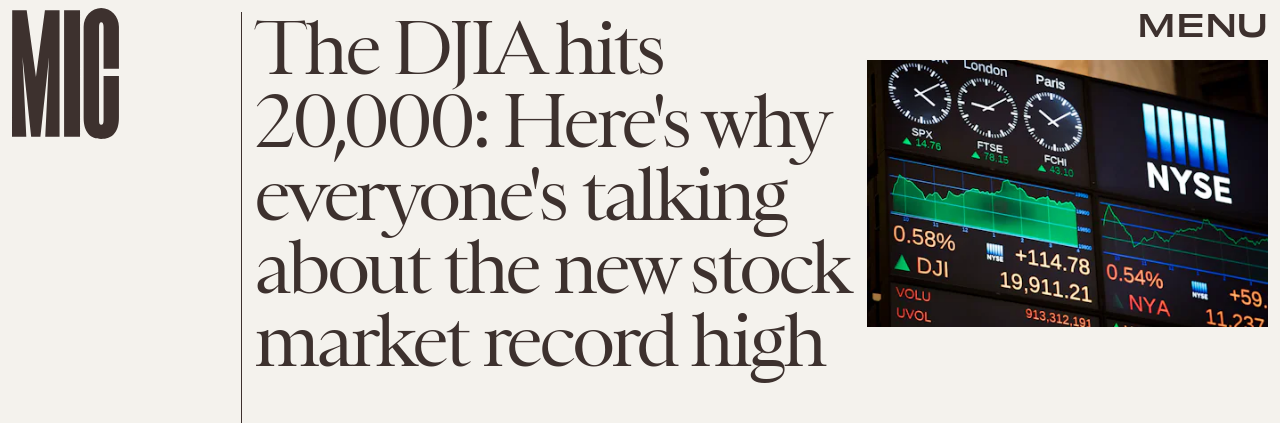

--- FILE ---
content_type: text/html; charset=utf-8
request_url: https://www.google.com/recaptcha/api2/aframe
body_size: 269
content:
<!DOCTYPE HTML><html><head><meta http-equiv="content-type" content="text/html; charset=UTF-8"></head><body><script nonce="yq7B9njXVDpUppSEbVF-Hw">/** Anti-fraud and anti-abuse applications only. See google.com/recaptcha */ try{var clients={'sodar':'https://pagead2.googlesyndication.com/pagead/sodar?'};window.addEventListener("message",function(a){try{if(a.source===window.parent){var b=JSON.parse(a.data);var c=clients[b['id']];if(c){var d=document.createElement('img');d.src=c+b['params']+'&rc='+(localStorage.getItem("rc::a")?sessionStorage.getItem("rc::b"):"");window.document.body.appendChild(d);sessionStorage.setItem("rc::e",parseInt(sessionStorage.getItem("rc::e")||0)+1);localStorage.setItem("rc::h",'1769329962948');}}}catch(b){}});window.parent.postMessage("_grecaptcha_ready", "*");}catch(b){}</script></body></html>

--- FILE ---
content_type: image/svg+xml
request_url: https://cdn2.bustle.com/2026/mic/SUTD-b5c9f9369a.svg
body_size: 2942
content:
<svg width="287" height="60" viewBox="0 0 287 60" fill="none" xmlns="http://www.w3.org/2000/svg">
<path d="M18.5199 21.0875C18.7442 21.1765 19.1477 21.3545 19.5597 21.5591C19.9538 21.7548 20.3027 21.9504 20.5535 22.0749C20.7398 21.7656 20.8707 21.5181 21.0391 21.1999C22.4704 18.4953 21.2358 16.2974 16.1126 13.7535C11.2581 11.3431 8.47774 11.6814 7.20548 14.0855C5.98934 16.3835 6.79563 18.2795 12.0098 21.2926C16.2395 23.7723 17.0414 24.9071 16.265 26.3743C15.4885 27.8415 13.7871 27.9789 9.97161 26.0844C6.20981 24.2165 5.0365 22.6294 6.05618 20.7026C6.13102 20.5612 6.24328 20.3491 6.35474 20.1812C6.05878 20.0565 5.6826 19.8698 5.27059 19.6652C4.8765 19.4695 4.50967 19.265 4.25033 19.1139C4.04611 19.4143 3.88788 19.6706 3.72884 19.9711C2.24142 22.7818 3.9784 25.1845 9.13743 27.7462C14.1173 30.2188 16.9865 29.9693 18.3803 27.3354C19.6994 24.8429 18.5667 23.0081 13.5955 20.0487C9.01689 17.3734 8.71118 16.2841 9.36602 15.0467C10.0957 13.6678 11.7324 13.6099 15.2076 15.3355C19.0768 17.2567 19.7828 18.701 18.8847 20.3981L18.5199 21.0875Z" fill="black"/>
<path d="M26.7502 19.1846C26.6561 19.4485 26.5032 19.7964 26.3584 20.126C26.2217 20.4373 26.0528 20.8219 25.9216 21.0706C28.1566 21.9486 30.32 22.8403 32.1137 23.5797C29.6843 29.1095 27.4238 34.2549 26.8374 35.4406C27.1968 35.5671 27.6591 35.7576 27.9734 35.8872C28.3063 36.0244 28.8055 36.2302 29.1118 36.378C29.5953 35.1284 31.8557 29.983 34.2771 24.4714C36.0892 25.2183 38.2526 26.1101 40.4369 27.0537C40.531 26.7897 40.708 26.3869 40.8447 26.0756C40.9815 25.7643 41.1424 25.3981 41.2655 25.1677L26.7502 19.1846Z" fill="black"/>
<path d="M52.6061 30.4302C52.688 31.2162 52.8415 32.2788 53.118 33.9515C53.3577 35.5486 53.6724 37.5922 53.9569 39.5415C52.5459 39.0929 50.9519 38.5624 49.7943 38.1771C48.7127 37.8171 47.1376 37.2929 45.778 36.8193C47.226 35.4888 48.713 34.1081 49.9222 32.9721L52.6061 30.4302ZM57.59 46.5252C56.6905 42.2427 55.1754 32.6974 54.6727 29.7482L51.4087 28.6618C49.5715 30.4318 41.7762 37.5737 38.5756 40.1965L41.2133 41.0744C41.7766 40.5032 42.9401 39.4363 44.3044 38.1623C46 38.7056 47.9546 39.3561 49.207 39.773C50.6682 40.2593 52.471 40.8593 54.2481 41.4719C54.5337 43.3583 54.7421 44.924 54.7625 45.5841L57.59 46.5252Z" fill="black"/>
<path d="M78.9043 36.4906C78.1896 37.2168 75.0583 39.5986 73.2823 41.1074C72.2298 41.9335 71.3936 42.6495 70.814 43.1831L70.6202 43.1338C70.3715 42.3691 69.9776 41.2992 69.4846 40.0597C68.746 37.8912 67.2713 34.4628 67.0026 33.466L63.8236 32.6581C65.3069 35.3666 67.9744 42.1932 68.9536 44.7736C68.4464 46.6461 67.8848 48.5667 67.7138 49.1216L68.935 49.432L70.1174 49.7325C70.2496 49.1677 70.7584 47.213 71.2655 45.3405C73.504 43.5778 79.1879 39.0387 81.87 37.2443L78.9043 36.4906Z" fill="black"/>
<path d="M111.91 42.0528C111.671 44.0185 111.115 48.2217 110.82 50.3008C110.339 53.6869 108.384 54.9396 104.26 54.3904C100.117 53.8386 98.484 52.1079 98.9646 48.7219C99.257 46.6625 99.8953 42.4501 100.253 40.5003L97.7748 40.1702C97.6287 41.3412 97.4969 42.5543 97.2412 44.3563C97.0809 45.485 96.8108 47.1034 96.6056 48.5489C95.962 53.0835 98.0007 55.655 103.909 56.4419C109.816 57.2287 112.496 55.2855 113.14 50.751C113.345 49.3055 113.536 47.6765 113.696 46.5478C113.952 44.7459 114.12 43.5578 114.348 42.3776L111.91 42.0528Z" fill="black"/>
<path d="M128.783 52.0229C126.207 51.8788 123.634 51.6948 122.675 51.6411C122.778 49.5837 122.935 47.2889 123.074 44.953C124.574 44.9969 128.03 45.1702 129.328 45.2428C132.622 45.4271 134.007 46.406 133.855 48.9415C133.708 51.4171 132.258 52.2173 128.783 52.0229ZM120.753 42.8802C120.692 44.9199 120.576 47.197 120.387 50.3713C120.196 53.5657 120.049 55.7008 119.86 57.8536L122.436 57.9977C122.427 56.8153 122.478 55.2758 122.563 53.5178C125.715 53.7542 126.993 53.8257 129.149 53.9464C133.463 54.1877 135.967 52.8455 136.194 49.0323C136.43 45.0793 134.092 43.6264 129.859 43.3896L120.753 42.8802Z" fill="black"/>
<path d="M152.235 43.6542C152.271 43.9326 152.293 44.312 152.314 44.6714C152.334 45.0108 152.358 45.4301 152.354 45.7107C154.748 45.5403 157.085 45.413 159.022 45.3075C159.372 51.3373 159.698 56.9479 159.714 58.2689C160.093 58.2283 160.592 58.2011 160.931 58.1826C161.291 58.163 161.83 58.1337 162.171 58.1351C162.033 56.8007 161.707 51.1901 161.358 45.1802C163.316 45.0736 165.652 44.9463 168.031 44.8568C167.995 44.5784 167.969 44.1391 167.949 43.7997C167.93 43.4603 167.907 43.0609 167.911 42.8003L152.235 43.6542Z" fill="black"/>
<path d="M191.536 47.4255C190.849 42.3519 186.898 40.153 181.045 40.8975C175.192 41.6419 171.961 44.7544 172.649 49.828C173.331 54.8619 177.165 57.2371 183.156 56.475C189.148 55.7128 192.219 52.4595 191.536 47.4255ZM182.882 54.4535C178.399 55.0238 175.561 53.4493 175.035 49.5648C174.511 45.7001 176.855 43.4868 181.319 42.919C185.783 42.3512 188.617 43.9059 189.141 47.7705C189.665 51.6352 187.366 53.8831 182.882 54.4535Z" fill="black"/>
<path d="M218.617 47.2949C216.405 47.8499 215.091 48.2003 213.048 48.6101C212.698 47.3785 212.295 45.8714 211.628 43.3791C211.158 41.6209 210.629 39.568 210.225 37.9789C211.902 37.5166 213.74 37.0348 215.738 36.5333C220.044 35.4524 222.263 36.3181 223.318 40.2595C224.377 44.2203 222.807 46.2432 218.617 47.2949ZM207.327 36.665C207.876 38.4859 208.507 40.843 209.329 43.915C210.151 46.9869 210.729 49.1509 211.204 51.1555L219.215 49.1447C225.132 47.6597 226.956 44.7277 225.596 39.6464C224.252 34.623 221.236 33.174 215.358 34.6493L207.327 36.665Z" fill="black"/>
<path d="M236.452 29.7445C237.015 30.3157 237.81 31.0626 239.09 32.2173C240.292 33.3344 241.837 34.7591 243.299 36.1272C241.901 36.6135 240.307 37.144 239.149 37.5293C238.068 37.8893 236.493 38.4136 235.12 38.8495C235.418 36.9379 235.714 34.9635 235.947 33.3475L236.452 29.7445ZM250.596 39.4729C247.169 36.6304 239.917 30.0031 237.649 27.9761L234.385 29.0625C234.059 31.5525 232.442 41.8272 231.581 45.8016L234.219 44.9237C234.301 44.1377 234.542 42.6034 234.81 40.7862C236.492 40.2052 238.446 39.5547 239.699 39.1378C241.16 38.6515 242.963 38.0514 244.753 37.4766C246.176 38.7945 247.333 39.9055 247.768 40.414L250.596 39.4729Z" fill="black"/>
<path d="M247.208 24.559C247.339 24.8077 247.492 25.1556 247.637 25.4852C247.774 25.7965 247.943 26.181 248.037 26.445C250.24 25.4938 252.403 24.602 254.197 23.8627C256.626 29.3926 258.887 34.538 259.362 35.7694C259.705 35.6062 260.168 35.4157 260.482 35.2861C260.815 35.1489 261.314 34.9431 261.636 34.8319C261.042 33.6279 258.781 28.4826 256.36 22.971C258.172 22.224 260.336 21.3323 262.552 20.4619C262.421 20.2132 262.244 19.8103 262.107 19.499C261.971 19.1878 261.81 18.8215 261.724 18.5759L247.208 24.559Z" fill="black"/>
<path d="M266.078 16.4969C266.991 18.0523 268.17 20.2796 269.658 23.0903C271.154 25.9187 272.277 28.04 273.094 29.7549L286.78 22.9594C286.65 22.7562 286.453 22.385 286.313 22.1198C286.154 21.8193 285.967 21.4657 285.863 21.227C282.084 23.148 277.517 25.4604 274.418 26.9992L272.154 22.7213C275.862 20.8801 280.377 18.6829 283.45 17.1796C283.226 16.7996 282.814 15.9776 282.617 15.6063C279.555 17.1716 275.104 19.404 271.378 21.2541L269.123 16.9938C272.204 15.464 276.719 13.2668 280.634 11.3454C280.522 11.1776 280.316 10.7887 280.167 10.5058C280.026 10.2407 279.849 9.90481 279.764 9.70146L266.078 16.4969Z" fill="black"/>
</svg>
